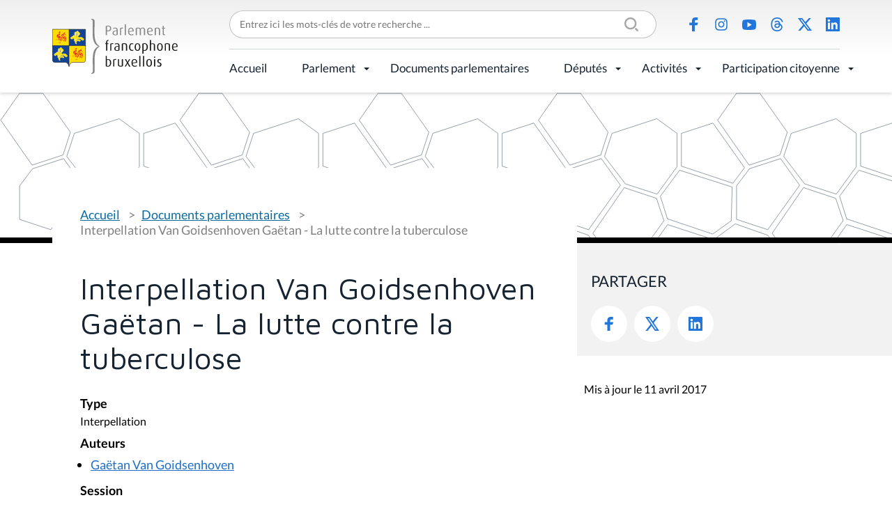

--- FILE ---
content_type: text/html;charset=utf-8
request_url: https://www.parlementfrancophone.brussels/documents/interpellation-026411-du-2015-03-27-a-15-35-48
body_size: 5302
content:
<!DOCTYPE html>
<html lang="fr" xml:lang="fr" xmlns="http://www.w3.org/1999/xhtml">
<head><meta content="text/html; charset=utf-8" http-equiv="Content-Type"/>
<title>Interpellation Van Goidsenhoven Gaëtan - La lutte contre la tuberculose — Parlement Francophone Bruxellois</title>
<link href="/++theme++pfbweb/favicon.ico" rel="shortcut icon" type="image/x-icon"/>
<link href="/++theme++pfbweb/apple-touch-icon.png" rel="apple-touch-icon"/>
<link href="/++theme++pfbweb/apple-touch-icon-144x144-precomposed.png" rel="apple-touch-icon-precomposed" sizes="144x144"/>
<link href="/++theme++pfbweb/apple-touch-icon-114x114-precomposed.png" rel="apple-touch-icon-precomposed" sizes="114x114"/>
<link href="/++theme++pfbweb/apple-touch-icon-72x72-precomposed.png" rel="apple-touch-icon-precomposed" sizes="72x72"/>
<link href="/++theme++pfbweb/apple-touch-icon-57x57-precomposed.png" rel="apple-touch-icon-precomposed" sizes="57x57"/>
<link href="/++theme++pfbweb/apple-touch-icon-precomposed.png" rel="apple-touch-icon-precomposed"/>
<meta content="summary" name="twitter:card"/><meta content="Parlement Francophone Bruxellois" property="og:site_name"/><meta content="Interpellation Van Goidsenhoven Gaëtan - La lutte contre la tuberculose" property="og:title"/><meta content="website" property="og:type"/><meta content="" property="og:description"/><meta content="https://www.parlementfrancophone.brussels/documents/interpellation-026411-du-2015-03-27-a-15-35-48" property="og:url"/><meta content="https://www.parlementfrancophone.brussels/@@site-logo/logo.svg" property="og:image"/><meta content="image/png" property="og:image:type"/><meta content="2017-04-11T08:38:35+01:00" name="DC.date.modified"/><meta content="Question parlementaire" name="DC.type"/><meta content="2015-10-27T15:45:31+01:00" name="DC.date.created"/><meta content="text/plain" name="DC.format"/><meta content="width=device-width, initial-scale=1.0" name="viewport"/><meta content="Plone - http://plone.com" name="generator"/><link data-bundle="production" href="https://www.parlementfrancophone.brussels/++plone++production/++unique++2024-03-19T22:25:43.779731/default.css" rel="stylesheet"/><link data-bundle="collective-behavior-banner" href="https://www.parlementfrancophone.brussels/++plone++static/++unique++2024-03-19%2022%3A25%3A37.572944/collective-behavior-banner-compiled.css" rel="stylesheet"/><link data-bundle="jqueryui" href="https://www.parlementfrancophone.brussels/collective.js.jqueryui.custom.min.css?version=None" rel="stylesheet"/><link data-bundle="flexbin" href="https://www.parlementfrancophone.brussels/++plone++plone.gallery/++unique++2023-06-30%2016%3A32%3A03.595798/dist/flexbin.css" rel="stylesheet"/><link data-bundle="faceted-jquery" href="https://www.parlementfrancophone.brussels/++plone++static/++unique++2024-03-19%2022%3A25%3A40.455685/faceted-navigation-jquery.min.css" rel="stylesheet"/><link data-bundle="faceted-view" href="https://www.parlementfrancophone.brussels/++plone++static/++unique++2024-03-19%2022%3A25%3A43.564150/faceted-view.min.css" rel="stylesheet"/><link data-bundle="diazo" href="https://www.parlementfrancophone.brussels//++theme++pfbweb/less/theme-compiled.min.css" rel="stylesheet"/><link href="https://www.parlementfrancophone.brussels/documents/interpellation-026411-du-2015-03-27-a-15-35-48" rel="canonical"/><link href="https://www.parlementfrancophone.brussels/@@search" rel="search" title="Recherche dans ce site"/></head>
<body class="frontend icons-on portaltype-tabellio-documents-question section-documents site-pfbweb subsection-interpellation-026411-du-2015-03-27-a-15-35-48 template-view thumbs-on userrole-anonymous viewpermission-view" data-base-url="https://www.parlementfrancophone.brussels/documents/interpellation-026411-du-2015-03-27-a-15-35-48" data-i18ncatalogurl="https://www.parlementfrancophone.brussels/plonejsi18n" data-pat-pickadate='{"selectYears": 200}' data-portal-url="https://www.parlementfrancophone.brussels" data-search-url="https://www.parlementfrancophone.brussels/documents" data-view-url="https://www.parlementfrancophone.brussels/documents/interpellation-026411-du-2015-03-27-a-15-35-48" dir="ltr" id="visual-portal-wrapper"><section id="portal-toolbar">
</section><div class="outer-wrapper">
<div class="header-box">
<header class="container grid sticky" id="header">
<div class="col-4 col-xl-2 row-xl-2 header-logo" id="header-logo"><a href="https://www.parlementfrancophone.brussels" id="portal-logo" title="Parlement Francophone Bruxellois">
<img alt="Parlement Francophone Bruxellois" src="https://www.parlementfrancophone.brussels/@@site-logo/logo.svg" title="Parlement Francophone Bruxellois"/></a></div>
<div class="col-xl-10 header-topmenu flex">
<form action="https://www.parlementfrancophone.brussels/@@search" class="" data-pat-livesearch="ajaxUrl:https://www.parlementfrancophone.brussels/@@ajax-search" id="searchGadget_form" role="search">
<div class="LSBox">
<label class="hiddenStructure" for="searchGadget">Chercher par</label>
<div class="searchSection">
<input class="noborder" id="searchbox_currentfolder_only" name="path" type="checkbox" value="/pfbweb/documents"/>
<label for="searchbox_currentfolder_only" style="cursor: pointer">Seulement dans le dossier courant</label>
</div>
<input class="searchField" id="searchGadget" name="SearchableText" placeholder="Entrez ici les mots-clés de votre recherche ..." size="18" title="Entrez ici les mots-clés de votre recherche ..." type="text"/>
<input class="searchButton" type="submit" value="Rechercher"/>
</div>
</form>
<ul class="flex social-icons" id="header-actions">
<li class="saction-facebook">
<a href="https://www.facebook.com/parlementfrancophonebruxellois/" title="Facebook">Facebook</a>
</li>
<li class="saction-instagram">
<a href="https://www.instagram.com/parlementfrancophonebruxellois" title="Instagram">Instagram</a>
</li>
<li class="saction-youtube">
<a href="https://www.youtube.com/channel/UC2OV-5QjSD5pRJrCiYeedIg" title="Youtube">Youtube</a>
</li>
<li class="saction-threads">
<a href="https://www.threads.net/@parlementfrancophonebruxellois" title="Threads">Threads</a>
</li>
<li class="saction-twitter">
<a href="https://twitter.com/ParlFR_Bxl" title="X (Twitter)">X (Twitter)</a>
</li>
<li class="saction-linkedIn">
<a href="https://www.linkedin.com/company/parlement-francophone-bruxellois" title="LinkedIn">LinkedIn</a>
</li>
</ul>
</div>
<div class="col-8 col-xl-10 header-nav" id="header-nav">
<div class="plone-navbar-header">
<button class="plone-navbar-toggle" data-target="#portal-globalnav-collapse" data-toggle="collapse" type="button">
<span class="sr-only">Activer/désactiver la navigation</span>
<span class="icon-bar"></span>
<span class="icon-bar"></span>
<span class="icon-bar"></span>
</button>
</div>
<div class="plone-collapse plone-navbar-collapse" id="portal-globalnav-collapse">
<ul class="plone-nav plone-navbar-nav" id="portal-globalnav">
<li class="accueil"><a class="state-published" href="https://www.parlementfrancophone.brussels/accueil" style="border-bottom-color: #000000;">Accueil</a></li><li class="le-parlement has_subtree"><a aria-haspopup="true" class="state-published" href="https://www.parlementfrancophone.brussels/le-parlement" style="border-bottom-color: #000000;">Parlement</a><input class="opener" id="navitem-le-parlement" type="checkbox"/><label aria-label="Parlement" for="navitem-le-parlement" role="button"></label><ul class="has_subtree dropdown"><li class="le-mot-de-la-presidente-1"><a class="state-published" href="https://www.parlementfrancophone.brussels/le-parlement/le-mot-de-la-presidente-1" style="border-bottom-color: ;">Le mot du Président</a></li><li class="qui-sommes-nous"><a class="state-published" href="https://www.parlementfrancophone.brussels/le-parlement/qui-sommes-nous" style="border-bottom-color: ;">Qui sommes-nous ?</a></li><li class="agenda"><a class="state-published" href="https://www.parlementfrancophone.brussels/le-parlement/agenda" style="border-bottom-color: ;">Agenda</a></li><li class="actualite-parlementaire"><a class="state-published" href="https://www.parlementfrancophone.brussels/le-parlement/actualite-parlementaire" style="border-bottom-color: ;">Actualité parlementaire</a></li><li class="historique"><a class="state-published" href="https://www.parlementfrancophone.brussels/le-parlement/historique" style="border-bottom-color: ;">Historique</a></li><li class="fonctionnement"><a class="state-published" href="https://www.parlementfrancophone.brussels/le-parlement/fonctionnement" style="border-bottom-color: ;">Fonctionnement</a></li><li class="competences"><a class="state-published" href="https://www.parlementfrancophone.brussels/le-parlement/competences" style="border-bottom-color: ;">Compétences</a></li><li class="les-commissions"><a class="state-published" href="https://www.parlementfrancophone.brussels/le-parlement/les-commissions" style="border-bottom-color: ;">Commissions</a></li><li class="le-bureau-le-bureau-elargi-et-le-greffier"><a class="state-published" href="https://www.parlementfrancophone.brussels/le-parlement/le-bureau-le-bureau-elargi-et-le-greffier" style="border-bottom-color: ;">Bureau, Bureau élargi et greffier</a></li><li class="le-gouvernement"><a class="state-published" href="https://www.parlementfrancophone.brussels/le-parlement/le-gouvernement" style="border-bottom-color: ;">Gouvernement</a></li><li class="service-de-mediation"><a class="state-published" href="https://www.parlementfrancophone.brussels/le-parlement/service-de-mediation" style="border-bottom-color: ;">Service de médiation</a></li><li class="lanceur-dalerte"><a class="state-published" href="https://www.parlementfrancophone.brussels/le-parlement/lanceur-dalerte" style="border-bottom-color: ;">Lanceur d'alerte</a></li><li class="le-logo-du-pfb"><a class="state-published" href="https://www.parlementfrancophone.brussels/le-parlement/le-logo-du-pfb" style="border-bottom-color: ;">Outils de communication</a></li><li class="publications"><a class="state-published" href="https://www.parlementfrancophone.brussels/le-parlement/publications" style="border-bottom-color: ;">Publications</a></li><li class="lexique"><a class="state-published" href="https://www.parlementfrancophone.brussels/le-parlement/lexique" style="border-bottom-color: ;">Lexique</a></li><li class="faq"><a class="state-published" href="https://www.parlementfrancophone.brussels/le-parlement/faq" style="border-bottom-color: ;">FAQ</a></li><li class="le-batiment"><a class="state-published" href="https://www.parlementfrancophone.brussels/le-parlement/le-batiment" style="border-bottom-color: ;">Bâtiment</a></li></ul></li><li class="documents"><a class="state-published" href="https://www.parlementfrancophone.brussels/documents" style="border-bottom-color: #000000;">Documents parlementaires</a></li><li class="deputes has_subtree"><a aria-haspopup="true" class="state-published" href="https://www.parlementfrancophone.brussels/deputes" style="border-bottom-color: #000000;">Députés</a><input class="opener" id="navitem-deputes" type="checkbox"/><label aria-label="Députés" for="navitem-deputes" role="button"></label><ul class="has_subtree dropdown"><li class="formulaire-de-recherche"><a class="state-published" href="https://www.parlementfrancophone.brussels/deputes/formulaire-de-recherche" style="border-bottom-color: ;">Formulaire de recherche</a></li><li class="profil-statistique"><a class="state-published" href="https://www.parlementfrancophone.brussels/deputes/profil-statistique" style="border-bottom-color: ;">Profil statistique</a></li><li class="plan-de-l-hemicycle"><a class="state-published" href="https://www.parlementfrancophone.brussels/deputes/plan-de-l-hemicycle" style="border-bottom-color: ;">Plan de l'hémicycle</a></li></ul></li><li class="activites has_subtree"><a aria-haspopup="true" class="state-published" href="https://www.parlementfrancophone.brussels/activites" style="border-bottom-color: #000000;">Activités</a><input class="opener" id="navitem-activites" type="checkbox"/><label aria-label="Activités" for="navitem-activites" role="button"></label><ul class="has_subtree dropdown"><li class="evenements"><a class="state-published" href="https://www.parlementfrancophone.brussels/activites/evenements" style="border-bottom-color: ;">Activités du Parlement</a></li><li class="parrainages-et-prix"><a class="state-published" href="https://www.parlementfrancophone.brussels/activites/parrainages-et-prix" style="border-bottom-color: ;">Prix du Parlement</a></li><li class="visite-du-parlement-francophone-bruxellois"><a class="state-published" href="https://www.parlementfrancophone.brussels/activites/visite-du-parlement-francophone-bruxellois" style="border-bottom-color: ;">Visite du Parlement francophone bruxellois</a></li><li class="assister-aux-debats"><a class="state-published" href="https://www.parlementfrancophone.brussels/activites/assister-aux-debats" style="border-bottom-color: ;">Assister aux débats</a></li></ul></li><li class="participation-citoyenne has_subtree"><a aria-haspopup="true" class="state-published" href="https://www.parlementfrancophone.brussels/participation-citoyenne" style="border-bottom-color: #000000;">Participation citoyenne</a><input class="opener" id="navitem-participation-citoyenne" type="checkbox"/><label aria-label="Participation citoyenne" for="navitem-participation-citoyenne" role="button"></label><ul class="has_subtree dropdown"><li class="democratie-brussels-1"><a class="state-published" href="https://www.parlementfrancophone.brussels/participation-citoyenne/democratie-brussels-1" style="border-bottom-color: ;">democratie.brussels</a></li><li class="actualites"><a class="state-published" href="https://www.parlementfrancophone.brussels/participation-citoyenne/actualites" style="border-bottom-color: ;">Actualités</a></li><li class="vade-mecum"><a class="state-published" href="https://www.parlementfrancophone.brussels/participation-citoyenne/vade-mecum" style="border-bottom-color: ;">Vade-Mecum et lexique des commissions délibératives</a></li><li class="lexique-commissions-deliberatives"><a class="state-published" href="https://www.parlementfrancophone.brussels/participation-citoyenne/lexique-commissions-deliberatives" style="border-bottom-color: ;">Revue de presse</a></li></ul></li>
</ul>
</div>
</div>
</header>
</div>
<header id="content-header" role="banner">
<div class="container">
<header id="portal-top">
</header>
</div>
</header>
<div id="above-content-wrapper">
<div id="viewlet-above-content">
<div class="background" id="portal-banner-default" role="complementary" style="background-image:url(https://www.parlementfrancophone.brussels/++theme++pfbweb/images/banner.svg)">
<div class="container">
<div class="banner_container portal-banner gigantic">
<div class="bannerText">
</div>
</div>
</div>
</div>
<span id="colored-folder" style="border-bottom-color: #000000"></span>
</div>
</div>
<div class="container">
<div class="row">
<aside id="global_statusmessage">
<div>
</div>
</aside>
</div>
<section class="grid grid-no-gap" id="main-container" role="main">
<div id="column1-container">
</div>
<div class="content col-md-8 page-show-background-default social-portlet">
<!-- <p class="pull-right visible-xs">
        <button type="button" class="btn btn-primary btn-xs" data-toggle="offcanvas">Toggle nav</button>
      </p> -->
<div class="row">
<div class="col-xs-12 col-sm-12">
<article id="content">
<span id="social-tags-body" itemscope="" itemtype="http://schema.org/WebPage" style="display: none">
<span itemprop="name">Interpellation Van Goidsenhoven Gaëtan - La lutte contre la tuberculose</span>
<span itemprop="description"></span>
<span itemprop="url">https://www.parlementfrancophone.brussels/documents/interpellation-026411-du-2015-03-27-a-15-35-48</span>
<span itemprop="image">https://www.parlementfrancophone.brussels/@@site-logo/logo.svg</span>
</span>
<nav class="plone-breadcrumb" id="portal-breadcrumbs">
<div class="container">
<span class="hiddenStructure" id="breadcrumbs-you-are-here">Vous êtes ici :</span>
<ol aria-labelledby="breadcrumbs-you-are-here">
<li id="breadcrumbs-home">
<a href="https://www.parlementfrancophone.brussels">Accueil</a>
</li>
<li id="breadcrumbs-1">
<a href="https://www.parlementfrancophone.brussels/documents">Documents parlementaires</a>
</li>
<li id="breadcrumbs-2">
<span id="breadcrumbs-current">Interpellation Van Goidsenhoven Gaëtan - La lutte contre la tuberculose</span>
</li>
</ol>
</div>
</nav>
<h1 class="documentFirstHeading">Interpellation Van Goidsenhoven Gaëtan - La lutte contre la tuberculose</h1>
<div class="field">
<label>Type</label>
<div>
<span>Interpellation</span>
</div>
</div>
<div class="field">
<label>Auteurs</label>
<div>
<ul>
<li><a href="https://www.parlementfrancophone.brussels/deputes/van-goidsenhoven-gaetan">Gaëtan Van Goidsenhoven</a></li>
</ul>
</div>
</div>
<div class="field">
<label>Session</label>
<div>
<span>2014 - 2015</span>
</div>
</div>
<div class="field">
<label>Matières</label>
<div>
<ul>
<li><span>Santé</span></li>
</ul>
</div>
</div>
<div class="field">
<label>Date de la séance plénière ou de la commission</label>
<div>
<span>03/04/2015</span>
</div>
</div>
<div class="field">
<label>Document(s) associé(s)</label>
<div>
<div id="results">
<ul>
<li class="even"><div>
<h4><a href="https://www.parlementfrancophone.brussels/documents/compte-rendu-de-la-seance-pleniere-du-3-avril-2015">Compte rendu de séance - 14 (2014 - 2015)</a></h4>
<p class="intitule">Compte rendu de la séance plénière du 3 avril 2015</p>
</div></li>
</ul>
</div>
</div>
</div>
<div class="visualClear"><!-- --></div>
<div class="documentActions">
</div>
</article>
</div>
</div>
<footer class="row">
<div class="col-xs-12 col-sm-12">
<div id="viewlet-below-content">
<div id="gdpr-consent-banner" style="
    z-index: 999999;
    width: 100%;
    position: fixed;
    bottom: 0;
    left: 0;
    padding: 5px;
    background: orange;
    display:none;">
<form action="https://www.parlementfrancophone.brussels/portal_privacy/bannerConsent" data-json-url="https://www.parlementfrancophone.brussels/documents/interpellation-026411-du-2015-03-27-a-15-35-48/@@consent-json" method="POST" style="max-width: 800px; margin: auto;">
<div class="gdpr-reason" style="float: left; max-width: 60%;"></div>
<div class="gdpr-actions" style="float: right; padding-top: 5px;">
<input name="consent" style="padding: 5px; margin-right: 10px;" type="submit" value="Autoriser"/>
<input name="refuse" style="padding: 5px; margin-right: 10px;" type="submit" value="Refuser"/>
</div>
<div style="display: none"><input name="protected_1" type="text" value=""/></div></form>
<div style="clear: both; text-align: center;">
<a class="pat-plone-modal" data-pat-plone-modal='{"prependContent": ".portalMessage", "actionOptions": {"redirectOnResponse": true}}' href="https://www.parlementfrancophone.brussels/@@consent">Gérer mes paramètres de confidentialité</a>
</div>
<script defer="defer" src="https://www.parlementfrancophone.brussels/++resource++collective.privacy/consent.js" type="text/javascript"></script>
</div>
</div>
</div>
</footer>
</div>
<aside class="content-aside col-md-4 page-show-background-default">
<div class="portletWrapper" data-portlethash="706c6f6e652e7269676874636f6c756d6e0a636f6e746578740a2f7066627765620a736f6369616c" id="portletwrapper-706c6f6e652e7269676874636f6c756d6e0a636f6e746578740a2f7066627765620a736f6369616c">
<aside class="portlet portletSocial" id="portletSocial" role="search">
<div class="social">
<header class="portletHeader">
                Partager
            </header>
<div class="portletContent">
<ul class="social-icons flex">
<li class="saction-facebook">
<a href="https://www.facebook.com/sharer/sharer.php?u=https://www.parlementfrancophone.brussels/documents/interpellation-026411-du-2015-03-27-a-15-35-48" target="_blank" title="Facebook">
                            Facebook
                        </a>
</li>
<li class="saction-twitter">
<a href="https://twitter.com/share?url=https://www.parlementfrancophone.brussels/documents/interpellation-026411-du-2015-03-27-a-15-35-48&amp;text=Interpellation Van Goidsenhoven Gaëtan - La lutte contre la tuberculose" target="_blank" title="Twitter">
                            Twitter
                        </a>
</li>
<li class="saction-linkedIn">
<a href="https://www.linkedin.com/shareArticle?url=https://www.parlementfrancophone.brussels/documents/interpellation-026411-du-2015-03-27-a-15-35-48&amp;title=Interpellation Van Goidsenhoven Gaëtan - La lutte contre la tuberculose" target="_blank" title="LinkedIn">
                            LinkedIn
                        </a>
</li>
</ul>
</div>
</div>
<div class="metadata">
<div class="modified">Mis à jour le 11 avril 2017</div>
</div>
</aside>
</div>
</aside>
</section>
<!--/row-->
</div>
<!--/container-->
</div><!--/outer-wrapper --><div class="footer-box">
<footer class="container grid" id="footer">
<div class="footer-logo col-lg-3 row-lg-2">
<a href="https://www.parlementfrancophone.brussels" id="portal-logo" title="Parlement Francophone Bruxellois">
<img alt="Parlement Francophone Bruxellois" src="https://www.parlementfrancophone.brussels/@@site-logo/logo.svg" title="Parlement Francophone Bruxellois"/></a>
<address>Rue du Lombard 77<br/>1000 Bruxelles</address>
</div>
<div class="footer-menu col-lg-9 grid">
<ul class="flex footer-topmenu col-lg-6" id="footer-menu">
<li class="saction-contact">
<a href="https://www.parlementfrancophone.brussels/contacts" title="Contact">Contact</a>
</li>
<li class="saction-presse">
<a href="https://www.parlementfrancophone.brussels/presse" title="Presse">Presse</a>
</li>
<li class="saction-lienutiles">
<a href="https://www.parlementfrancophone.brussels/outils_pedagogiques/liens-utiles" title="Liens utiles">Liens utiles</a>
</li>
</ul>
<ul class="flex social-icons col-lg-6" id="footer-social">
<li class="saction-facebook">
<a href="https://www.facebook.com/parlementfrancophonebruxellois/" title="Facebook">Facebook</a>
</li>
<li class="saction-instagram">
<a href="https://www.instagram.com/parlementfrancophonebruxellois" title="Instagram">Instagram</a>
</li>
<li class="saction-youtube">
<a href="https://www.youtube.com/channel/UC2OV-5QjSD5pRJrCiYeedIg" title="Youtube">Youtube</a>
</li>
<li class="saction-threads">
<a href="https://www.threads.net/@parlementfrancophonebruxellois" title="Threads">Threads</a>
</li>
<li class="saction-twitter">
<a href="https://twitter.com/ParlFR_Bxl" title="X (Twitter)">X (Twitter)</a>
</li>
<li class="saction-linkedIn">
<a href="https://www.linkedin.com/company/parlement-francophone-bruxellois" title="LinkedIn">LinkedIn</a>
</li>
</ul>
</div>
<div class="footer-bottommenu flex col-lg-9">
<ul class="flex" id="footer-bottom">
<li class="saction-mentions">
<a href="https://www.parlementfrancophone.brussels/mentions-legales" title="Mentions légales">Mentions légales</a>
</li>
<li class="saction-vieprivee">
<a href="https://www.parlementfrancophone.brussels/politique-de-donnees" title="Politique de données">Politique de données</a>
</li>
<li class="saction-accessibilite">
<a href="https://www.parlementfrancophone.brussels/declaration-daccessibilite" title="Déclaration d'accessibilité">Déclaration d'accessibilité</a>
</li>
</ul>
</div>
</footer>
</div><script>PORTAL_URL = 'https://www.parlementfrancophone.brussels';</script><script data-bundle="production" src="https://www.parlementfrancophone.brussels/++plone++production/++unique++2024-03-19T22:25:43.779731/default.js" type="text/javascript"></script><script data-bundle="collective-behavior-banner" src="https://www.parlementfrancophone.brussels/++plone++static/++unique++2024-03-19%2022%3A25%3A37.572944/responsiveslides-min-compiled.js" type="text/javascript"></script><script data-bundle="owl_carousel" src="https://www.parlementfrancophone.brussels/++plone++pfbweb.js/++unique++2021-03-27%2014%3A47%3A02.891003/owl.carousel.js" type="text/javascript"></script><script data-bundle="spotlightjs" src="https://www.parlementfrancophone.brussels/++plone++plone.gallery/++unique++2023-06-30%2016%3A32%3A03.595798/dist/spotlight.bundle.js" type="text/javascript"></script><script data-bundle="jqueryui" src="https://www.parlementfrancophone.brussels/collective.js.jqueryui.custom.min.js?version=None" type="text/javascript"></script><script data-bundle="faceted-jquery" src="https://www.parlementfrancophone.brussels/++plone++static/++unique++2024-03-19%2022%3A25%3A40.455685/faceted-navigation-jquery.min.js" type="text/javascript"></script><script data-bundle="faceted-view" src="https://www.parlementfrancophone.brussels/++plone++static/++unique++2024-03-19%2022%3A25%3A43.564150/faceted-view.min.js" type="text/javascript"></script><script data-bundle="tabellio.searchform" src="https://www.parlementfrancophone.brussels/++plone++tabellio.searchform/++unique++2024-03-19%2022%3A25%3A43.775237/faceted-compiled.js" type="text/javascript"></script><script type="text/javascript">
        jQuery(function($){
            if (typeof($.datepicker) != "undefined"){
              $.datepicker.setDefaults(
                jQuery.extend($.datepicker.regional['fr'],
                {dateFormat: 'dd/mm/yy'}));
            }
        });
        </script><script defer="defer" src="https://www.parlementfrancophone.brussels/++resource++collective.privacy/consent.js" type="text/javascript"></script></body>
</html>

--- FILE ---
content_type: image/svg+xml
request_url: https://www.parlementfrancophone.brussels/++theme++pfbweb/images/social/tw.svg
body_size: 99
content:
<?xml version="1.0" encoding="UTF-8"?>
<svg width="300" height="271" xmlns="http://www.w3.org/2000/svg">
 <path fill="#2276D9" d="m236 0h46l-101 115 118 156h-92.6l-72.5-94.8-83 94.8h-46l107-123-113-148h94.9l65.5 86.6zm-16.1 244h25.5l-165-218h-27.4z"/>
</svg>

--- FILE ---
content_type: application/javascript
request_url: https://www.parlementfrancophone.brussels/++resource++collective.privacy/consent.js
body_size: 981
content:
jQuery(function($) {
  var reasons = [];
  var submitConsentForm = function(evt) {
    var form = $(this).closest('form');
    var data = form.serialize();
    var url = form.attr('action');
    data += '&'+this.name+'=1';
    $.ajax({
      type: "POST",
      url: url,
      data: data,
    }).done(function() {
      setConsentForm();
    });
    evt.preventDefault();
  };
  var setConsentForm = function() {
    if (reasons.length > 0) {
      $('#gdpr-consent-banner').show();
      var reason = reasons.shift();
      $('#gdpr-consent-banner form .gdpr-reason').html(
        '<strong>' + reason.Title + '</strong>' +
        '<p>' + reason.Description + '</p>' +
        '<input type="hidden" name="processing_reason" value="' + reason.name + '" />'
      );
      $('#gdpr-consent-banner form .gdpr-actions input').one('click', submitConsentForm);
    } else {
      $('#gdpr-consent-banner').remove();
    }
  };
  var url = $('#gdpr-consent-banner form').data('json-url');
  $.ajax({
    type: "GET",
    url: url,
    headers: {"Cache-Control": "no-cache"},
  }).done(function(data) {
    reasons = data;
    setConsentForm();
  });
});
